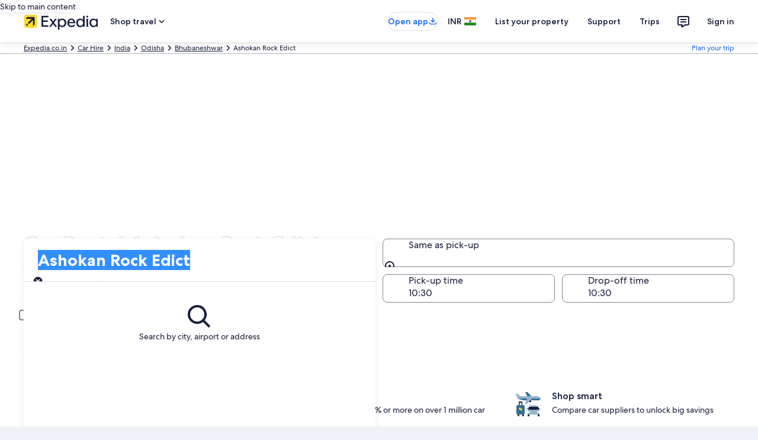

--- FILE ---
content_type: application/javascript
request_url: https://c.travel-assets.com/blossom-flex-ui/blossom-region_storefront-wizard.5defb5742f6ba188fb5c.js
body_size: 1440
content:
/*@license For license information please refer to blossom-region_storefront-wizard.licenses.txt*/
(self.__LOADABLE_LOADED_CHUNKS__=self.__LOADABLE_LOADED_CHUNKS__||[]).push([[93958],{83605:function(e,t,a){a.r(t),a.d(t,{StorefrontWizardRegion:function(){return w},default:function(){return N}});var n=a(96540),l=a(94791),r=a(39002),o=a(15938),i=a(49811),c=a(79160),d=a(25859),s=a(1192),m=a(19250),p=a(50224),g=a(72195),u=a(53735),E=a(28667),f=a(85911);var z;!function(e){e.STOREFRONT_WIZARD_REGION="StorefrontWizardRegion"}(z||(z={}));const b=(0,p.L)("analytics")((e=>{const{toggle:t,isExpanded:a}=((e,t,a)=>{const[l,r]=n.useState(e),o=n.useCallback((()=>r((e=>{const n=!e,l=((e,t)=>{const a=e?"open":"close";return{moduleName:t,action:m.rc.CLICK,linkName:`${a} collapsed wizard`,rfrr:`collapsed-wizard.${a}`}})(n,t);return(0,m.u3)(l,a),n}))),[r,a]);return{toggle:o,isExpanded:l}})(!1,e.componentName,e.analytics),{formatText:l}=(0,s.useLocalization)();return e.isCollapsedWizardEnabled?n.createElement("div",{className:"CollapsedWizard collapsed-wizard","data-testid":"collapsed-wizard"},n.createElement(g.N,{padding:{block:"three"}},n.createElement("div",{onClick:t,className:"uitk-link","data-testid":"collapsed-wizard-toggle"},n.createElement(u.X,null,n.createElement(E.C,null,n.createElement(g.N,{margin:"three"},n.createElement(d.LD,{id:"playback-icon",name:"search"}))),n.createElement(u.X,{wrap:"wrap"},n.createElement(E.C,{minWidth:"full_width"},n.createElement("div",{"data-testid":"collapsed-wizard-title"},n.createElement(f.D,{size:500,weight:"medium",overflow:"truncate"},l("wizard.collapsed.title")))),n.createElement(E.C,null,n.createElement("div",{"data-testid":"collapsed-wizard-subtitle"},n.createElement(f.D,{size:200,weight:"regular",overflow:"truncate"},l("wizard.collapsed.subtitle")))))))),a&&n.createElement(n.Fragment,null,e.children)):n.createElement(n.Fragment,null,e.children)}));var v=a(96298),C=a(10873),h=function(e,t,a,n){var l,r=arguments.length,o=r<3?t:null===n?n=Object.getOwnPropertyDescriptor(t,a):n;if("object"==typeof Reflect&&"function"==typeof Reflect.decorate)o=Reflect.decorate(e,t,a,n);else for(var i=e.length-1;i>=0;i--)(l=e[i])&&(o=(r<3?l(o):r>3?l(t,a,o):l(t,a))||o);return r>3&&o&&Object.defineProperty(t,a,o),o};let w=class extends n.Component{render(){var e;const{templateComponent:t,context:a,blossomComponent:l,wizardState:o}=this.props;if(!l||!t.children||t.children.length<1)return null;o.globalWizardState.setIsDesktop(a.deviceInformation);const d=t.config;d.defaultLOB&&(o.globalWizardState.config.navigation.defaultLob=d.defaultLOB,o.globalWizardState.config.navigation.activeLob=d.defaultLOB);const s=(0,c.z4)(t.children),m=(0,c.K8)(t.children),p=1===s.length,u=a.searchContext.pageType.indexOf("Storefront")>-1;o.globalWizardState.config.collapsed=null!==(e=d.collapsed)&&void 0!==e?e:o.globalWizardState.config.collapsed;const{collapsed:E}=o.globalWizardState.config;return n.createElement("div",{className:"StorefrontWizardRegion"},n.createElement("div",{className:"SimpleContainer","data-testid":"main-region"},n.createElement("div",{className:"wizard-padding"},n.createElement(b,{componentName:z.STOREFRONT_WIZARD_REGION,isCollapsedWizardEnabled:E},n.createElement(g.N,{padding:{block:"three"}},n.createElement("div",{"data-testid":"storefront-region"},n.createElement(r.x,{lobsTemplateComponent:s}),u&&n.createElement(g.N,{margin:{block:"six"}},n.createElement(i.X,{location:"AFTER_HEADER"})),p?n.createElement(g.N,{padding:{small:{inline:"six"},medium:{inline:"unset"}}},n.createElement("div",null,n.createElement(C.c,{templateComponents:s,blossomComponent:l}))):n.createElement(v.y,{context:a,templateComponents:s,blossomComponent:l,wizardFormSpacing:{padding:{small:{inline:"six"},medium:{inline:"unset"}}}}))),m.map((e=>n.createElement("div",{key:`parent-${e.metadata.id}`,className:e.config&&!1===e.config.horizontalCenter?"prevent-justify-center":""},n.createElement(C.c,{templateComponents:[e],blossomComponent:l}))))))))}};w=h([(0,l.logger)("StorefrontWizardRegion"),(0,o.inject)("wizardState","context")],w);var N=w}}]);
//# sourceMappingURL=https://bernie-assets.s3.us-west-2.amazonaws.com/blossom-flex-ui/blossom-region_storefront-wizard.5defb5742f6ba188fb5c.js.map